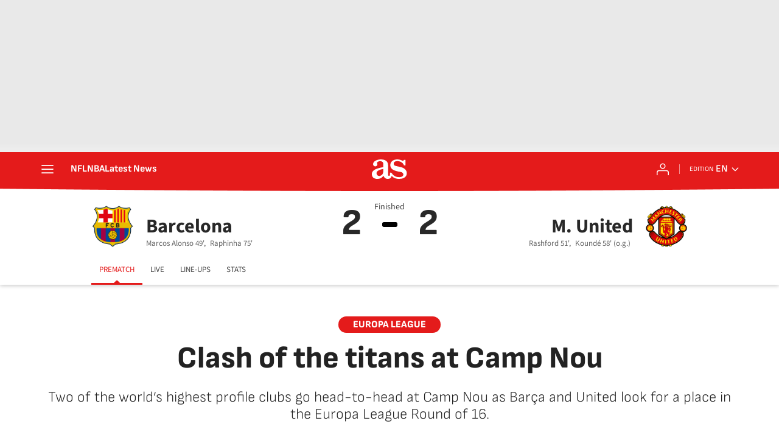

--- FILE ---
content_type: application/x-javascript;charset=utf-8
request_url: https://smetrics.as.com/id?d_visid_ver=5.4.0&d_fieldgroup=A&mcorgid=2387401053DB208C0A490D4C%40AdobeOrg&mid=83093318686662975786678583434087810281&ts=1769681339077
body_size: -37
content:
{"mid":"83093318686662975786678583434087810281"}